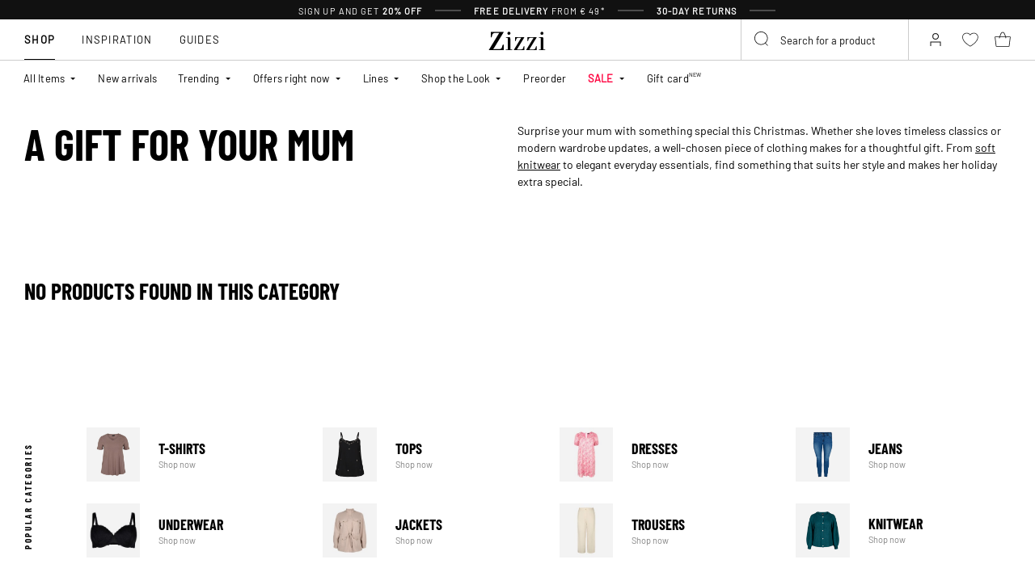

--- FILE ---
content_type: text/html;charset=UTF-8
request_url: https://www.zizzifashion.ie/on/demandware.store/Sites-zizzi-Site/en_IE/Page-FooterNewsletter
body_size: 1877
content:
<div class="newsletter" style="--newsletter-bg:#EAE3C0;">
    
    
    <div class="content-asset"><!-- dwMarker="content" dwContentID="6a0d6c9276b302f6caa50341e7" -->
        <style type="text/css">.newsletter {
    background-color: ##EAE3C0 !important;
}
.newsletter.newsletter_member {
    background-color: ##EAE3C0 !important;
}
    @media (min-width: 992px){
.newsletter__form {a
    margin-top: 10px;

}


    }
</style>
<h4 class="newsletter__title">Sign up today and get 20% off*</h4>

<div class="newsletter__text">Don't miss out on all the Club Zizzi benefits<br />
<span style="padding-top: 0px;font-size: 10px;display: block;">*The discount code is valid once at Zizzi. The discount code cannot be combined with other offers or discounts. Preorders, Flash, and items marked "not discounted" are excluded from the discount.</span></div>

<div class="order-summary__advantages-list" style="margin-top: 30px;">
<div class="order-summary__advantage"><img alt="" src="https://www.zizzifashion.ie/on/demandware.static/-/Sites-zizzi-Library/default/dw7ad7b7ca/icons/new-icons/heart.svg" title="" />&nbsp;&nbsp;<span style="font-size:12.5px">-20% welcome discount</span></div>

<div class="order-summary__advantage"><img alt="" src="https://www.zizzifashion.ie/on/demandware.static/-/Sites-zizzi-Library/default/dw718442a8/icons/new-icons/return.svg" title="" /><span id="cke_bm_589S" style="display: none;">&nbsp;</span><img alt="" src="null" />&nbsp; &nbsp;<span style="font-size:12.5px;">30-day returns policy</span><span style="font-size:12px"> </span></div>

<div class="order-summary__advantage"><img alt="" src="https://www.zizzifashion.ie/on/demandware.static/-/Sites-zizzi-Library/default/dwfcf1f44f/icons/new-icons/check1.svg" title="" />&nbsp; &nbsp;&nbsp;<span style="font-size:11.5px;">VIP access to offers before everyone else</span><span style="font-size:12px"> </span></div>

<div class="order-summary__advantage"><img alt="" src="https://www.zizzifashion.ie/on/demandware.static/-/Sites-zizzi-Library/default/dwd3188abe/icons/new-icons/gift1.svg" title="" />&nbsp; &nbsp;&nbsp;<span style="font-size:12.2px;">Exclusive Preorder benefits</span><span style="font-size:12px"> </span></div>
</div>
    </div> <!-- End content-asset -->



    <form class="newsletter__form footer-registration-form"
        method="POST"
        action="/on/demandware.store/Sites-zizzi-Site/en_IE/Account-SubmitRegistration"
        name="dwfrm_profile"
    >
        <div class="js-registration-form-errors"></div>
        <div class="newsletter__form-row newsletter__form-row_name form-group input-text__wrapper">
            <input type="text"
                class="newsletter__form-input-text input-text form-control"
                id="footerInputName"
                placeholder="&nbsp;"
                data-missing-error="This field is required."
                name="dwfrm_profile_customer_name"
            />
            <label for="footerInputName" class="form-control-label input-text__label">
                Firstname and surname
            </label>
            <div class="invalid-feedback input-text__invalid-feedback" id="footerInputName-error"></div>
        </div>
        <div class="newsletter__form-row newsletter__form-row_email form-group input-text__wrapper">
            <input type="email"
                class="newsletter__form-input-text input-text form-control"
                id="footerInputEmail"
                placeholder="&nbsp;"
                data-missing-error="This field is required."
                data-type-error="Please enter a valid E-Mail address"
                name="dwfrm_profile_customer_email"
            />
            <label for="footerInputEmail" class="form-control-label input-text__label">
                Email
            </label>
            <div class="invalid-feedback input-text__invalid-feedback" id="footerInputEmail-error"></div>
        </div>
        
<div class="form-group input-text__wrapper mb-0 d-none">
    <label class="form-control-label input-text__label position-static" for="newsletter-campaign-form-country">
        Country
    </label>

    <select class="form-control custom-select input-address" id="newsletter-campaign-form-country"
        name="dwfrm_profile_addressFields_country"
        autocomplete="shipping country">
            
                <option id="IE" value="IE"  >Ireland</option>
            
    </select>
    <div class="invalid-feedback input-text__invalid-feedback" id="newsletter-campaign-form-country-error"></div>
</div>

        <div class="newsletter__form-row form-group input-checkbox__wrapper">
            <input type="checkbox" class="input-checkbox form-control" id="footerInputEmail-accept-membership" name="dwfrm_profile_customer_acceptmembership" value="true">
            <label class="form-control-label input-checkbox__label" for="footerInputEmail-accept-membership">
                I accept the <button type="button" data-toggle-custom="modal" data-target="#20548654116765" data-target-url="/on/demandware.store/Sites-zizzi-Site/en_IE/Page-Modal?cid=20548654116765" class="link_primary">membership terms</button>
            </label>

            <div class="invalid-feedback input-text__invalid-feedback" id="footerInputEmail-registration-form-acceptmembership-error"></div>
        </div>

        <div class="newsletter__form-row form-group input-checkbox__wrapper">
            <input type="checkbox" class="input-checkbox form-control" id="footerInputEmail-add-to-email-list" name="dwfrm_profile_customer_addtoemaillist" value="true">
            <label class="form-control-label input-checkbox__label" for="footerInputEmail-add-to-email-list">
                I agree to receive great tips, offers and invitations by email
            </label>

            <div class="invalid-feedback input-text__invalid-feedback" id="footerInputEmail-registration-form-addtoemaillist-error"></div>
        </div>

        <div class="newsletter__form-row newsletter__form-row_submit">
            <button
                class="newsletter__form-input-btn btn_primary btn_width-full"
                data-form-id="footer-registration-form"
                data-flyout-title="Submit"
            >
                <span class="btn__text animation-text-bottom-top__content">
                    Submit
                </span>
            </button>
        </div>
        <input type="hidden" value="true" name="dwfrm_profile_customer_marketingpermissionzizzi" />
        <input type="hidden" value="CC - Footer" name="dwfrm_profile_customer_signuplocation" />
        <input type="hidden" name="csrf_token" value="2PfEbCIXqJbCDcIJk_RrJ4ANGPn0jBnZLQKh82bRN-t3oAJsQ-hGo547AssDAPWKBQPFgb3Ss1CUKjP3zJXn2AhsESYMtPRWB-MpaStqeXFGWn39PP_LGq4Wzrwb11Ar55UPjtDeDbxhqDUmdDdvHOEwtEQwA21i6zTraO-2t8skOscJyEk="/>
    </form>
</div>


--- FILE ---
content_type: text/javascript
request_url: https://www.zizzifashion.ie/on/demandware.static/Sites-zizzi-Site/-/en_IE/v1768950302497/js/54649f8db0196d85ff0e5a2.js
body_size: 203
content:
"use strict";(self.webpackChunkplugin_google=self.webpackChunkplugin_google||[]).push([[546],{546:(e,t,s)=>{s.r(t),s.d(t,{default:()=>n});var i=s(134);const n={initSearchShowEvents:()=>{document.addEventListener("GTM:gridUpdate",(function(e){const t=document.querySelector(e.detail.impressionsSelector),s=document.querySelector(".js-grid-footer"),n=parseInt(s.dataset.pageNumber,10)*parseInt(s.dataset.pageSize,10),o=[...t.querySelectorAll("[data-gtmtile]:not(.impression-pushed)")].map(((e,t)=>{const[s,o]=(0,i.oT)(e,"gtmtile"),a=e.closest("[data-gtmlist]").dataset.gtmlist;if(!o)return s.position=t+1+n,e.addEventListener("click",(({target:t})=>{const n=e.querySelector(window?.GTMSettings?.wishlistSelector||".wishlistTile");t===n||n.contains(t)||(0,i.tn)(s,a)})),e.classList.add("impression-pushed"),Object.assign({},s,{list:a})}));(0,i.G_)(o)}),!1),document.addEventListener("GTM:gridUpdate",(function(e){const t=e.detail.selectedGTMFilters;t&&(0,i.Rq)(t)}))}}}}]);

--- FILE ---
content_type: text/javascript; charset=utf-8
request_url: https://p.cquotient.com/pebble?tla=bgbm-zizzi&activityType=viewPage&callback=CQuotient._act_callback0&cookieId=acnjoxRqBQnHbRqpFyajkBrI7c&realm=BGBM&siteId=zizzi&instanceType=prd&referrer=&currentLocation=https%3A%2F%2Fwww.zizzifashion.ie%2Fcampaigns%2Fthe-gift-shop%2Fa-gift-for-your-mum%2F&ls=true&_=1768969651624&v=v3.1.3&fbPixelId=__UNKNOWN__&json=%7B%22cookieId%22%3A%22acnjoxRqBQnHbRqpFyajkBrI7c%22%2C%22realm%22%3A%22BGBM%22%2C%22siteId%22%3A%22zizzi%22%2C%22instanceType%22%3A%22prd%22%2C%22referrer%22%3A%22%22%2C%22currentLocation%22%3A%22https%3A%2F%2Fwww.zizzifashion.ie%2Fcampaigns%2Fthe-gift-shop%2Fa-gift-for-your-mum%2F%22%2C%22ls%22%3Atrue%2C%22_%22%3A1768969651624%2C%22v%22%3A%22v3.1.3%22%2C%22fbPixelId%22%3A%22__UNKNOWN__%22%7D
body_size: 269
content:
/**/ typeof CQuotient._act_callback0 === 'function' && CQuotient._act_callback0([{"k":"__cq_uuid","v":"acnjoxRqBQnHbRqpFyajkBrI7c","m":34128000},{"k":"__cq_seg","v":"0~0.00!1~0.00!2~0.00!3~0.00!4~0.00!5~0.00!6~0.00!7~0.00!8~0.00!9~0.00","m":2592000}]);